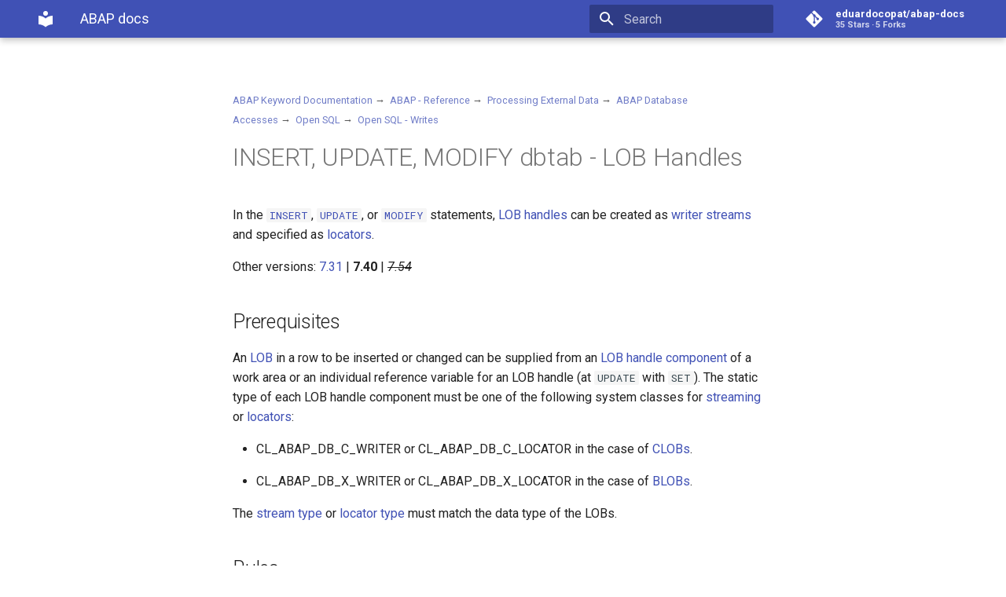

--- FILE ---
content_type: text/html; charset=utf-8
request_url: https://eduardocopat.github.io/abap-docs/7.40/abeninsert_update_modify_lob/
body_size: 5707
content:



<!doctype html>
<html lang="en" class="no-js">
  <head>
    
      <meta charset="utf-8">
      <meta name="viewport" content="width=device-width,initial-scale=1">
      
      
      
      <link rel="shortcut icon" href="../../assets/images/favicon.png">
      <meta name="generator" content="mkdocs-1.1.2, mkdocs-material-5.5.9">
    
    
      
        <title>Abeninsert update modify lob - ABAP docs</title>
      
    
    
      <link rel="stylesheet" href="../../assets/stylesheets/main.36ee6aaa.min.css">
      
        <link rel="stylesheet" href="../../assets/stylesheets/palette.83bccb1f.min.css">
      
      
        
        
        <meta name="theme-color" content="#4051b5">
      
    
    
    
      
        <link href="https://fonts.gstatic.com" rel="preconnect" crossorigin>
        <link rel="stylesheet" href="https://fonts.googleapis.com/css?family=Roboto:300,400,400i,700%7CRoboto+Mono&display=fallback">
        <style>body,input{font-family:"Roboto",-apple-system,BlinkMacSystemFont,Helvetica,Arial,sans-serif}code,kbd,pre{font-family:"Roboto Mono",SFMono-Regular,Consolas,Menlo,monospace}</style>
      
    
    
    
      <link rel="stylesheet" href="https://raw.githubusercontent.com/highlightjs/highlight.js/master/src/styles/github.css">
    
      <link rel="stylesheet" href="../../css/abap-docs.css">
    
    
      
    
    
  </head>
  
  
    
    
    
    <body dir="ltr" data-md-color-scheme="" data-md-color-primary="indigo" data-md-color-accent="">
  
    
    <input class="md-toggle" data-md-toggle="drawer" type="checkbox" id="__drawer" autocomplete="off">
    <input class="md-toggle" data-md-toggle="search" type="checkbox" id="__search" autocomplete="off">
    <label class="md-overlay" for="__drawer"></label>
    <div data-md-component="skip">
      
        
        <a href="#insert-update-modify-dbtab-lob-handles" class="md-skip">
          Skip to content
        </a>
      
    </div>
    <div data-md-component="announce">
      
    </div>
    
      <header class="md-header" data-md-component="header">
  <nav class="md-header-nav md-grid" aria-label="Header">
    <a href="../.." title="ABAP docs" class="md-header-nav__button md-logo" aria-label="ABAP docs">
      
  
  <svg xmlns="http://www.w3.org/2000/svg" viewBox="0 0 24 24"><path d="M12 8a3 3 0 003-3 3 3 0 00-3-3 3 3 0 00-3 3 3 3 0 003 3m0 3.54C9.64 9.35 6.5 8 3 8v11c3.5 0 6.64 1.35 9 3.54 2.36-2.19 5.5-3.54 9-3.54V8c-3.5 0-6.64 1.35-9 3.54z"/></svg>

    </a>
    <label class="md-header-nav__button md-icon" for="__drawer">
      <svg xmlns="http://www.w3.org/2000/svg" viewBox="0 0 24 24"><path d="M3 6h18v2H3V6m0 5h18v2H3v-2m0 5h18v2H3v-2z"/></svg>
    </label>
    <div class="md-header-nav__title" data-md-component="header-title">
      
        <div class="md-header-nav__ellipsis">
          <span class="md-header-nav__topic md-ellipsis">
            ABAP docs
          </span>
          <span class="md-header-nav__topic md-ellipsis">
            
              Abeninsert update modify lob
            
          </span>
        </div>
      
    </div>
    
      <label class="md-header-nav__button md-icon" for="__search">
        <svg xmlns="http://www.w3.org/2000/svg" viewBox="0 0 24 24"><path d="M9.5 3A6.5 6.5 0 0116 9.5c0 1.61-.59 3.09-1.56 4.23l.27.27h.79l5 5-1.5 1.5-5-5v-.79l-.27-.27A6.516 6.516 0 019.5 16 6.5 6.5 0 013 9.5 6.5 6.5 0 019.5 3m0 2C7 5 5 7 5 9.5S7 14 9.5 14 14 12 14 9.5 12 5 9.5 5z"/></svg>
      </label>
      
<div class="md-search" data-md-component="search" role="dialog">
  <label class="md-search__overlay" for="__search"></label>
  <div class="md-search__inner" role="search">
    <form class="md-search__form" name="search">
      <input type="text" class="md-search__input" name="query" aria-label="Search" placeholder="Search" autocapitalize="off" autocorrect="off" autocomplete="off" spellcheck="false" data-md-component="search-query" data-md-state="active">
      <label class="md-search__icon md-icon" for="__search">
        <svg xmlns="http://www.w3.org/2000/svg" viewBox="0 0 24 24"><path d="M9.5 3A6.5 6.5 0 0116 9.5c0 1.61-.59 3.09-1.56 4.23l.27.27h.79l5 5-1.5 1.5-5-5v-.79l-.27-.27A6.516 6.516 0 019.5 16 6.5 6.5 0 013 9.5 6.5 6.5 0 019.5 3m0 2C7 5 5 7 5 9.5S7 14 9.5 14 14 12 14 9.5 12 5 9.5 5z"/></svg>
        <svg xmlns="http://www.w3.org/2000/svg" viewBox="0 0 24 24"><path d="M20 11v2H8l5.5 5.5-1.42 1.42L4.16 12l7.92-7.92L13.5 5.5 8 11h12z"/></svg>
      </label>
      <button type="reset" class="md-search__icon md-icon" aria-label="Clear" data-md-component="search-reset" tabindex="-1">
        <svg xmlns="http://www.w3.org/2000/svg" viewBox="0 0 24 24"><path d="M19 6.41L17.59 5 12 10.59 6.41 5 5 6.41 10.59 12 5 17.59 6.41 19 12 13.41 17.59 19 19 17.59 13.41 12 19 6.41z"/></svg>
      </button>
    </form>
    <div class="md-search__output">
      <div class="md-search__scrollwrap" data-md-scrollfix>
        <div class="md-search-result" data-md-component="search-result">
          <div class="md-search-result__meta">
            Initializing search
          </div>
          <ol class="md-search-result__list"></ol>
        </div>
      </div>
    </div>
  </div>
</div>
    
    
      <div class="md-header-nav__source">
        
<a href="https://github.com/eduardocopat/abap-docs/" title="Go to repository" class="md-source">
  <div class="md-source__icon md-icon">
    
    <svg xmlns="http://www.w3.org/2000/svg" viewBox="0 0 448 512"><path d="M439.55 236.05L244 40.45a28.87 28.87 0 00-40.81 0l-40.66 40.63 51.52 51.52c27.06-9.14 52.68 16.77 43.39 43.68l49.66 49.66c34.23-11.8 61.18 31 35.47 56.69-26.49 26.49-70.21-2.87-56-37.34L240.22 199v121.85c25.3 12.54 22.26 41.85 9.08 55a34.34 34.34 0 01-48.55 0c-17.57-17.6-11.07-46.91 11.25-56v-123c-20.8-8.51-24.6-30.74-18.64-45L142.57 101 8.45 235.14a28.86 28.86 0 000 40.81l195.61 195.6a28.86 28.86 0 0040.8 0l194.69-194.69a28.86 28.86 0 000-40.81z"/></svg>
  </div>
  <div class="md-source__repository">
    eduardocopat/abap-docs
  </div>
</a>
      </div>
    
  </nav>
</header>
    
    <div class="md-container" data-md-component="container">
      
        
      
      
        
      
      <main class="md-main" data-md-component="main">
        <div class="md-main__inner md-grid">
          
            
              <div class="md-sidebar md-sidebar--primary" data-md-component="navigation">
                <div class="md-sidebar__scrollwrap">
                  <div class="md-sidebar__inner">
                    <nav class="md-nav md-nav--primary" aria-label="Navigation" data-md-level="0">
  <label class="md-nav__title" for="__drawer">
    <a href="../.." title="ABAP docs" class="md-nav__button md-logo" aria-label="ABAP docs">
      
  
  <svg xmlns="http://www.w3.org/2000/svg" viewBox="0 0 24 24"><path d="M12 8a3 3 0 003-3 3 3 0 00-3-3 3 3 0 00-3 3 3 3 0 003 3m0 3.54C9.64 9.35 6.5 8 3 8v11c3.5 0 6.64 1.35 9 3.54 2.36-2.19 5.5-3.54 9-3.54V8c-3.5 0-6.64 1.35-9 3.54z"/></svg>

    </a>
    ABAP docs
  </label>
  
    <div class="md-nav__source">
      
<a href="https://github.com/eduardocopat/abap-docs/" title="Go to repository" class="md-source">
  <div class="md-source__icon md-icon">
    
    <svg xmlns="http://www.w3.org/2000/svg" viewBox="0 0 448 512"><path d="M439.55 236.05L244 40.45a28.87 28.87 0 00-40.81 0l-40.66 40.63 51.52 51.52c27.06-9.14 52.68 16.77 43.39 43.68l49.66 49.66c34.23-11.8 61.18 31 35.47 56.69-26.49 26.49-70.21-2.87-56-37.34L240.22 199v121.85c25.3 12.54 22.26 41.85 9.08 55a34.34 34.34 0 01-48.55 0c-17.57-17.6-11.07-46.91 11.25-56v-123c-20.8-8.51-24.6-30.74-18.64-45L142.57 101 8.45 235.14a28.86 28.86 0 000 40.81l195.61 195.6a28.86 28.86 0 0040.8 0l194.69-194.69a28.86 28.86 0 000-40.81z"/></svg>
  </div>
  <div class="md-source__repository">
    eduardocopat/abap-docs
  </div>
</a>
    </div>
  
  <ul class="md-nav__list" data-md-scrollfix>
    
      
      
      


  <li class="md-nav__item">
    <a href="../.." title="Intro" class="md-nav__link">
      Intro
    </a>
  </li>

    
      
      
      


  <li class="md-nav__item">
    <a href="../../7.31/abapdata_options/" title="7.31" class="md-nav__link">
      7.31
    </a>
  </li>

    
  </ul>
</nav>
                  </div>
                </div>
              </div>
            
            
              <div class="md-sidebar md-sidebar--secondary" data-md-component="toc">
                <div class="md-sidebar__scrollwrap">
                  <div class="md-sidebar__inner">
                    
<nav class="md-nav md-nav--secondary" aria-label="Table of contents">
  
  
    
  
  
    <label class="md-nav__title" for="__toc">
      <span class="md-nav__icon md-icon">
        <svg xmlns="http://www.w3.org/2000/svg" viewBox="0 0 24 24"><path d="M20 11v2H8l5.5 5.5-1.42 1.42L4.16 12l7.92-7.92L13.5 5.5 8 11h12z"/></svg>
      </span>
      Table of contents
    </label>
    <ul class="md-nav__list" data-md-scrollfix>
      
        <li class="md-nav__item">
  <a href="#prerequisites" class="md-nav__link">
    Prerequisites
  </a>
  
</li>
      
        <li class="md-nav__item">
  <a href="#rules" class="md-nav__link">
    Rules
  </a>
  
    <nav class="md-nav" aria-label="Rules">
      <ul class="md-nav__list">
        
          <li class="md-nav__item">
  <a href="#changing-accesses-using-writer-streams" class="md-nav__link">
    Changing Accesses Using Writer Streams
  </a>
  
</li>
        
          <li class="md-nav__item">
  <a href="#changing-accesses-using-locators" class="md-nav__link">
    Changing Accesses Using Locators.
  </a>
  
</li>
        
      </ul>
    </nav>
  
</li>
      
        <li class="md-nav__item">
  <a href="#restrictions" class="md-nav__link">
    Restrictions
  </a>
  
</li>
      
        <li class="md-nav__item">
  <a href="#examples" class="md-nav__link">
    Examples
  </a>
  
</li>
      
    </ul>
  
</nav>
                  </div>
                </div>
              </div>
            
          
          <div class="md-content">
            <article class="md-content__inner md-typeset">
              
                
                  <a href="https://github.com/eduardocopat/abap-docs/edit/master/docs/7.40/abeninsert_update_modify_lob.md" title="Edit this page" class="md-content__button md-icon">
                    <svg xmlns="http://www.w3.org/2000/svg" viewBox="0 0 24 24"><path d="M20.71 7.04c.39-.39.39-1.04 0-1.41l-2.34-2.34c-.37-.39-1.02-.39-1.41 0l-1.84 1.83 3.75 3.75M3 17.25V21h3.75L17.81 9.93l-3.75-3.75L3 17.25z"/></svg>
                  </a>
                
                
                  
                
                
                <p><small>
<a href="../abenabap" class="blue">ABAP Keyword Documentation</a>&#xA0;&#x2192;&#xA0;
<a href="../abenabap_reference" class="blue">ABAP - Reference</a>&#xA0;&#x2192;&#xA0;
<a href="../abenabap_language_external_data" class="blue">Processing External Data</a>&#xA0;&#x2192;&#xA0;
<a href="../abenabap_sql" class="blue">ABAP Database Accesses</a>&#xA0;&#x2192;&#xA0;
<a href="../abenopensql" class="blue">Open SQL</a>&#xA0;&#x2192;&#xA0;
<a href="../abenopen_sql_writing" class="blue">Open SQL - Writes</a>&#xA0;</small></p>
<h1 id="insert-update-modify-dbtab-lob-handles">INSERT, UPDATE, MODIFY dbtab - LOB Handles</h1>
<p>In the <a href="../abapinsert_dbtab" class="blue"><code style="display: inline;"><span class="qtext">INSERT</span></code></a>, <a href="../abapupdate" class="blue">
<code style="display: inline;"><span class="qtext">UPDATE</span></code></a>, or <a href="../abapmodify_dbtab" class="blue"><code style="display: inline;"><span class="qtext">MODIFY</span></code></a> statements,
<a href="../abenlob_handle_glosry" class="grey" title="Glossary Entry">LOB handles</a> can be created as
<a href="../abenwriter_stream_glosry" class="grey" title="Glossary Entry">writer streams</a> and specified as <a href="../abenlocator_glosry" class="grey" title="Glossary Entry">locators</a>.</p>
<p><a name="@@ITOC@@PREREQUISITES_1"></a>
Other versions: 
 <a href="../../7.31/abeninsert_update_modify_lob">7.31</a> | <b>7.40</b> | <s><i>7.54</i></s></p>
<h2 id="prerequisites">Prerequisites</h2>
<p>An <a href="../abenlob_glosry" class="grey" title="Glossary Entry">LOB</a> in a row to be inserted or changed can be supplied from an
<a href="../abenlob_handle_glosry" class="grey" title="Glossary Entry">LOB handle component</a> of
a work area or an individual reference variable for an LOB handle (at <code style="display: inline;"><span class="qtext">UPDATE</span></code> with <code style="display: inline;"><span class="qtext">SET</span></code>). The static type of each LOB handle component must be one of the following system classes for
<a href="../abenopen_sql_streaming" class="blue">streaming</a> or <a href="../abenlocators" class="blue">locators</a>:</p>
<ul>

<li><span class="lnkgrey">CL_ABAP_DB_C_WRITER</span> or <span class="lnkgrey">CL_ABAP_DB_C_LOCATOR</span> in the case of <a href="../abenclob_glosry" class="grey" title="Glossary Entry">CLOBs</a>.</li>

</ul>

<ul>

<li><span class="lnkgrey">CL_ABAP_DB_X_WRITER</span> or <span class="lnkgrey">CL_ABAP_DB_X_LOCATOR</span> in the case of <a href="../abenblob_glosry" class="grey" title="Glossary Entry">BLOBs</a>.</li>

</ul>

<p>The <a href="../abenstream_type_glosry" class="grey" title="Glossary Entry">stream type</a> or
<a href="../abenlocator_type_glosry" class="grey" title="Glossary Entry">locator type</a> must match the data type of the LOBs.</p>
<p><a name="@@ITOC@@RULES_2"></a></p>
<h2 id="rules">Rules</h2>
<p>Unlike for <a href="../abenselect_into_lob_handles" class="blue">read accesses</a>, the behavior is not the same for streams and locators.</p>
<p><a name="@@ITOC@@CHANGINGACCESSESUSINGWRITERSTREAMS_3"></a></p>
<h3 id="changing-accesses-using-writer-streams">Changing Accesses Using Writer Streams</h3>
<p>If, for a changing access, an <a href="../abenlob_glosry" class="grey" title="Glossary Entry">LOB</a>
is linked to a reference variable of the type <span class="lnkgrey">CL_ABAP_DB_C_WRITER</span> or <span class="lnkgrey">
CL_ABAP_DB_X_WRITER</span>, a corresponding writer stream is usually created and the reference variable
points to the object after execution. The LOB to be changed can be edited using the methods of the writer stream. When connecting an LOB to a writer stream which is referenced by an
<a href="../abenlob_handle_component_glosry" class="grey" title="Glossary Entry">LOB handle component</a> from the source work area, the following various platform-dependent behavior may occur:</p>
<ul>

<li>On some database systems (MaxDB, Oracle), the components of the work area which are not LOB handle
components are written directly to the database when executing the statement. If the rows cannot be
added or changed, <code style="display: inline;"><span class="qtext">sy-subrc</span></code> and <code style="display: inline;"><span class="qtext">sy-dbcnt</span></code> respectively
are set immediately and no writer stream is created for the LOB handle components. If the rows can be
added or changed, writer streams are created and their content is passed to the database when closing the last writer stream of the Open SQL statement at the latest.</li>

</ul>

<ul>

<li>On other database systems, the components of the work area which are not LOB handle components are
not written directly to the database when executing the statement. Instead, writer streams are always
created for the LOB handle components. The contents of the remaining components are also delayed, that
is, they are passed when closing the last writer stream of the Open SQL statement at the latest. Between
executing the statement and actually writing the remaining components, the status is undefined since
it is not yet determined whether the operation can be executed at all. In this case, <code style="display: inline;"><span class="qtext">sy-subrc</span></code>
statement is set to the value 2 and <code style="display: inline;"><span class="qtext">sy-dbcnt</span></code> is set to -1 after the execution
of the statement. Before a writer stream is closed, a reference to an object from the class <span class="lnkgrey">CL_ABAP_SQL_CHANGING_STMNT</span>,
a subclass of <span class="lnkgrey">CL_ABAP_SQL_STATEMENT_HANDLE</span>, from the interface <span class="lnkgrey">IF_ABAP_DB_WRITER</span>,
can be obtained using the method GET_STATEMENT_HANDLE. The GET_STATE method provides information about
the status of the Open SQL statement, and the GET_DB_COUNT method returns the number of added or changed
rows after the last writer stream of the Open SQL statement was closed. The methods of the abstract
superclass can be used to check the status of the Open SQL statement and all streams that are still
open can be closed. if the Open SQL statement is not closed by the closing of the last writer stream,
GET_DB_COUNT also returns the value -1. If the operation cannot be executed, for example due to duplicate
key entries, the exception CX_STREAM_IO_EXCEPTION or CX_CLOSE_RESOURCE_ERROR is raised when the data is passed to the database, depending on exactly when the data is passed.</li>

</ul>

<p>A writer stream created in this way exists until it is explicitly closed using its method CLOSE from
the IF_ABAP_CLOSE_RESOURCE interface. As long as a writer stream for an Open SQL statement is still
open, the corresponding database operation is not finished. The state of the Open SQL statement is described
using an object of the CL_ABAP_SQL_STATEMENT_HANDLE class, for which the GET_STATEMENT_HANDLE method returns a reference for every writer stream.</p>
<p>When using writer streams, an unhandleable exception is raised in the following cases:</p>
<ul>

<li>If a writer stream is still open when closing a
<a href="../abendatabase_luw_glosry" class="grey" title="Glossary Entry">database LUW</a> using a <a href="../abendatabase_commit_glosry" class="grey" title="Glossary Entry">database commit</a>.</li>

</ul>

<ul>

<li>When accessing a writer stream that is already closed.</li>

</ul>

<p><br style="display: block">
<div markdown="span" class="admonition note">
<p class="admonition-title">Notes</p>
<ul></p>
<li>Exactly when the data of a writer stream is passed to the database is not defined. The data is passed
at the latest when the last writer stream is closed but can also occur during writing in the stream, for example because a buffer is no longer large enough.</li>

<p></ul>
<ul></p>
<li>Always close a writer stream explicitly and as soon as possible using its method CLOSE. Also refer to <a href="../abenstreams_locators" class="blue">Streaming and Locators</a>.</li>

<p></ul>
<a name="@@ITOC@@CHANGINGACCESSESUSINGLOCATORS_4"></a>
</div></p>
<h3 id="changing-accesses-using-locators">Changing Accesses Using Locators.</h3>
<p>If, in a change access, an <a href="../abenlob_glosry" class="grey" title="Glossary Entry">LOB</a>
is associated with a reference variable of type <span class="lnkgrey">CL_ABAP_DB_C_LOCATOR</span> or <span class="lnkgrey">CL_ABAP_DB_X_LOCATOR</span>, then this variable must point to an appropriate locator,
<a href="../abenselect_into_lob_handles" class="blue">created</a> in a statement <code style="display: inline;"><span class="qtext">SELECT</span></code> for a LOB in a different database table or the same table. If the statement can be executed
(<code style="display: inline;"><span class="qtext">sy-subrc</span></code> is 0), the LOB to be changed is replaced directly in the database system using the complete LOB of the locator.</p>
<p><a name="@@ITOC@@RESTRICTIONS_5"></a></p>
<h2 id="restrictions">Restrictions</h2>
<p>The following restrictions apply:</p>
<ul>

<li>A maximum of 16 data streams can be opened for an Open SQL statement.</li>

</ul>

<ul>

<li>In a <a href="../abendatabase_luw_glosry" class="grey" title="Glossary Entry">database LUW</a> there can be a maximum of 16 Open SQL statements whose streams are open at the same time.</li>

</ul>

<ul>

<li>A maximum of 1000 LOB handles can be open in a <a href="../abendatabase_luw_glosry" class="grey" title="Glossary Entry">database LUW</a>.</li>

</ul>

<p><br style="display: block">
<div markdown="span" class="admonition note">
<p class="admonition-title">Note</p></p>
<p>Always close a LOB handle as soon as possible using its method CLOSE. Also refer to <a href="../abenstreams_locators" class="blue">Streaming and Locators</a>.</p>
<p><a name="@@ITOC@@EXAMPLES_6"></a>
</div></p>
<h2 id="examples">Examples</h2>
<ul>

<li><a href="../abendb_writer_abexa" class="blue">Writer stream, fill database</a></li>

<p></ul>
<ul></p>
<li><a href="../abendb_copy_abexa" class="blue">Locator, copy column</a></li>

</ul>
                
              
              
                


              
            </article>
          </div>
        </div>
      </main>
      
        
<footer class="md-footer">
  
  <div class="md-footer-meta md-typeset">
    <div class="md-footer-meta__inner md-grid">
      <div class="md-footer-copyright">
        
        Made with
        <a href="https://squidfunk.github.io/mkdocs-material/" target="_blank" rel="noopener">
          Material for MkDocs
        </a>
      </div>
      
    </div>
  </div>
</footer>
      
    </div>
    
      <script src="../../assets/javascripts/vendor.df0def68.min.js"></script>
      <script src="../../assets/javascripts/bundle.ba57d267.min.js"></script><script id="__lang" type="application/json">{"clipboard.copy": "Copy to clipboard", "clipboard.copied": "Copied to clipboard", "search.config.lang": "en", "search.config.pipeline": "trimmer, stopWordFilter", "search.config.separator": "[\\s\\-]+", "search.result.placeholder": "Type to start searching", "search.result.none": "No matching documents", "search.result.one": "1 matching document", "search.result.other": "# matching documents"}</script>
      
      <script>
        app = initialize({
          base: "../..",
          features: [],
          search: Object.assign({
            worker: "../../assets/javascripts/worker/search.5eca75d3.min.js"
          }, typeof search !== "undefined" && search)
        })
      </script>
      
        <script src="https://cdnjs.cloudflare.com/ajax/libs/highlight.js/10.2.0/highlight.min.js"></script>
      
        <script src="../../javascript/hljs.js"></script>
      
    
  </body>
</html>